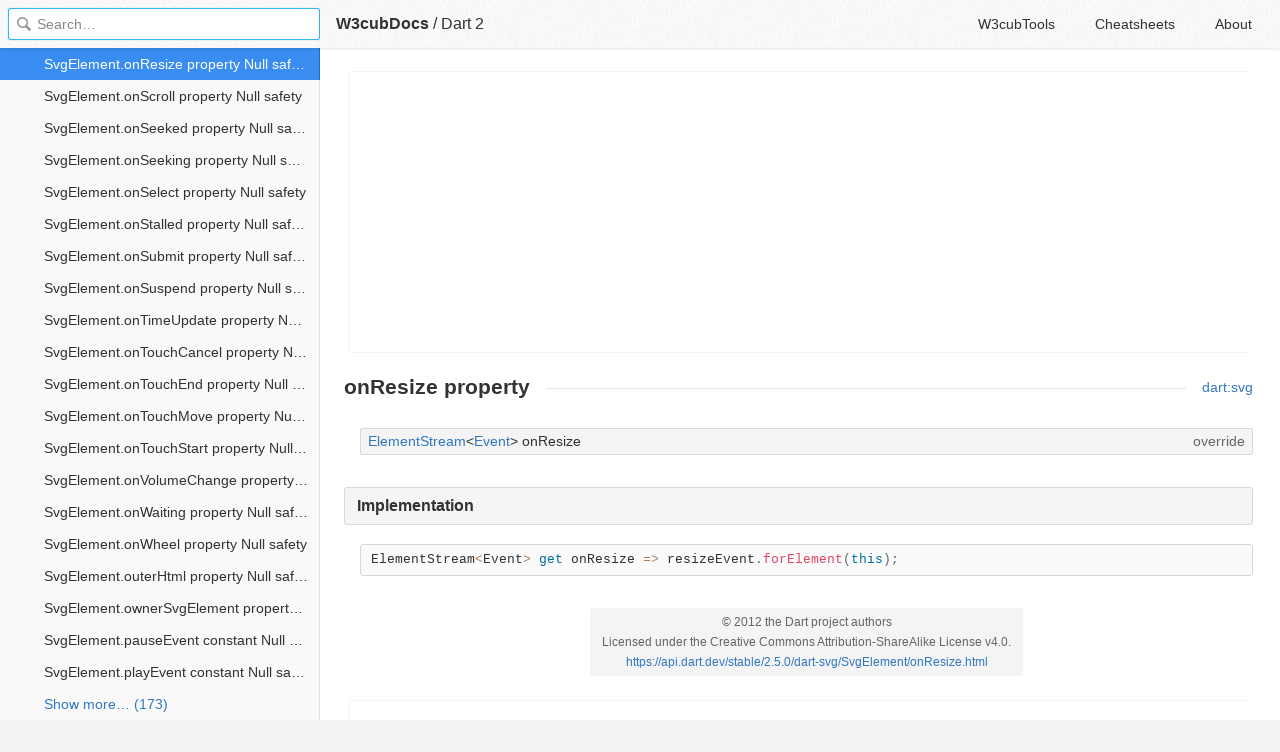

--- FILE ---
content_type: text/html; charset=utf-8
request_url: https://docs.w3cub.com/dart~2/dart-svg/svgelement/onresize
body_size: 1600
content:

<!DOCTYPE HTML>

<html lang="en" class="_theme-default">

<head>
  <meta charset="utf-8">
  <title>SvgElement.onResize - Dart 2 - W3cubDocs</title>
  
  <meta name="description" content=" dart&#58;svg ">
  <meta name="keywords" content="onresize, property, svgelement, dart, dart~2">
  <meta name="HandheldFriendly" content="True">
  <meta name="MobileOptimized" content="320">
  <meta name="viewport" content="width=device-width, initial-scale=1">
  <meta name="mobile-web-app-capable" content="yes">
  
  <link rel="canonical" href="https://docs.w3cub.com/dart~2/dart-svg/svgelement/onresize.html">
  <link href="/favicon.png" rel="icon">
  <link rel="stylesheet" type="text/css" href="/assets/application-e498cd0ebe8746846fec95b1a53ab3bb0fb7f47f794f0a38f44c98a1f0d03b21d777ae2c583732e44a5a890f6eacb79a5333545db9d5f3616091ba21ca17d916.css">
  <script src="/assets/application-79c555f6b25481fffac2cac30a7f3e54e608ca09e9e8e42bb1790095ba6d0fcace47d6bc624ddce952c70370892f2d46864f89e6943d4f7f7ff16c8a3231a91a.js" type="text/javascript"></script>
  <script src="/json/dart~2.js"></script>
  
<!-- Google tag (gtag.js) -->
<script async src="https://www.googletagmanager.com/gtag/js?id=G-R3WC07G3GB"></script>
<script>
  window.dataLayer = window.dataLayer || [];
  function gtag(){dataLayer.push(arguments);}
  gtag('js', new Date());
  gtag('config', 'G-R3WC07G3GB');
</script>
<script async src="https://pagead2.googlesyndication.com/pagead/js/adsbygoogle.js?client=ca-pub-2572770204602497"
     crossorigin="anonymous"></script>
<script async custom-element="amp-auto-ads"
  src="https://cdn.ampproject.org/v0/amp-auto-ads-0.1.js">
</script>


</head>

<body class="docs">
	<amp-auto-ads type="adsense"
              data-ad-client="ca-pub-2572770204602497">
	</amp-auto-ads>
	<div class="_app">
	<header class="_header">

  <a class="_home-link" href="/" ></a>
  <a class="_menu-link"></a>
  <h1 class="_logo">
    <a href="/" class="_nav-link" title="API Documentation Browser">W3cubDocs</a>
  </h1>
  
  <span class="_logo-sub-nav">/</span><span class="_logo-sub-nav"><a href="/dart~2/" class="_nav-link" title="" style="margin-left:0;">Dart 2</a></span>
  
  <nav class="_nav">
    <a href="https://tools.w3cub.com/?_sp=docs" target="_blank" class="_nav-link ">W3cubTools</a>
    <a href="/cheatsheets/" class="_nav-link ">Cheatsheets</a>
    <a href="/about/" class="_nav-link ">About</a>
  </nav>
</header>
	<section class="_sidebar">
		
		<form class="_search">
		  <input type="search" class="_search-input" placeholder="Search&hellip;" autocomplete="off" autocapitalize="off" autocorrect="off" spellcheck="false" maxlength="20">
		  <a class="_search-clear"></a>
		  <div class="_search-tag"></div>
		</form>
		
		<div class="_list-wrap">
			<div class="_list">
			
			</div>
		</div>
	</section>
	<section class="_container ">
		<div class="_content">
			<ins class="adsbygoogle"
     style="display:block"
     data-ad-client="ca-pub-2572770204602497"
     data-ad-slot="6861657091"
     data-ad-format="auto"
     data-full-width-responsive="true"></ins>
<script>
     (adsbygoogle = window.adsbygoogle || []).push({});
</script>
			<div class="_page _dart">
				
				
<p class="_links"><a href="../../dart-svg/dart-svg-library" class="_links-link">dart:svg</a></p> <h1>onResize property</h1>  <section class="multi-line-signature" id="getter"> <a href="../../dart-html/elementstream-class">ElementStream</a>&lt;<wbr><a href="../../dart-html/event-class">Event</a>&gt;</wbr> onResize <div class="features">override</div> </section>  <h2 id="source">Implementation</h2> <pre class="language-dart" data-language="dart">ElementStream&lt;Event&gt; get onResize =&gt; resizeEvent.forElement(this);</pre>
<div class="_attribution">
  <p class="_attribution-p">
    © 2012 the Dart project authors<br>Licensed under the Creative Commons Attribution-ShareAlike License v4.0.<br>
    <a href="https://api.dart.dev/stable/2.5.0/dart-svg/SvgElement/onResize.html" class="_attribution-link">https://api.dart.dev/stable/2.5.0/dart-svg/SvgElement/onResize.html</a>
  </p>
</div>

				
			</div>
			<ins class="adsbygoogle"
     style="display:block"
     data-ad-client="ca-pub-2572770204602497"
     data-ad-slot="1992473792"
     data-ad-format="auto"
     data-full-width-responsive="true"></ins>
<script>
     (adsbygoogle = window.adsbygoogle || []).push({});
</script>
		</div>
	</section>

	</div>
	<svg style="display:none">
		<symbol id="icon-dir"><svg viewBox="0 0 20 20"><path d="M15 10c0 .3-.305.515-.305.515l-8.56 5.303c-.625.41-1.135.106-1.135-.67V4.853c0-.777.51-1.078 1.135-.67l8.56 5.305S15 9.702 15 10z"/></svg></symbol>
	  </svg>
</body>
</html>


--- FILE ---
content_type: text/html; charset=utf-8
request_url: https://www.google.com/recaptcha/api2/aframe
body_size: 270
content:
<!DOCTYPE HTML><html><head><meta http-equiv="content-type" content="text/html; charset=UTF-8"></head><body><script nonce="IKh4jSfMGBkPfkjlEZRmgA">/** Anti-fraud and anti-abuse applications only. See google.com/recaptcha */ try{var clients={'sodar':'https://pagead2.googlesyndication.com/pagead/sodar?'};window.addEventListener("message",function(a){try{if(a.source===window.parent){var b=JSON.parse(a.data);var c=clients[b['id']];if(c){var d=document.createElement('img');d.src=c+b['params']+'&rc='+(localStorage.getItem("rc::a")?sessionStorage.getItem("rc::b"):"");window.document.body.appendChild(d);sessionStorage.setItem("rc::e",parseInt(sessionStorage.getItem("rc::e")||0)+1);localStorage.setItem("rc::h",'1768963944855');}}}catch(b){}});window.parent.postMessage("_grecaptcha_ready", "*");}catch(b){}</script></body></html>